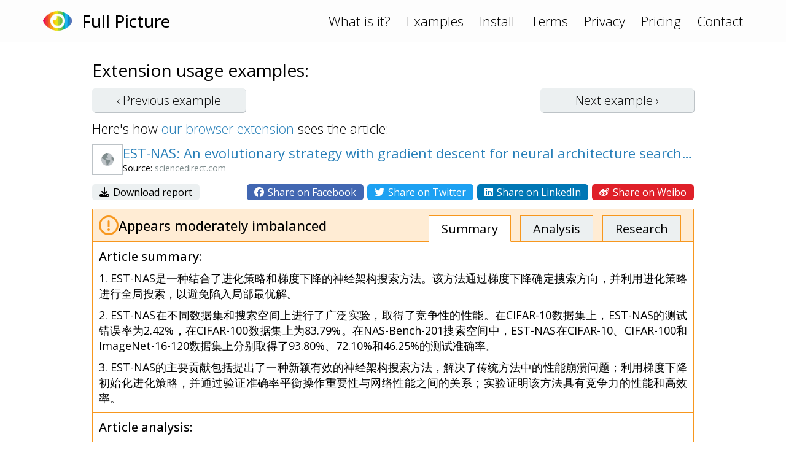

--- FILE ---
content_type: text/html; charset=UTF-8
request_url: https://www.fullpicture.app/item/6d43ca4e3f98e157c1b02817686e5e1b
body_size: 3829
content:
<!DOCTYPE html>
<html>
    <head>
        <title>[Full Picture] EST-NAS: An evolutionary strategy with gradient descent for neural architecture search - ScienceDirect</title>
        <meta name="description" content="这篇文章介绍了一种名为EST-NAS的神经架构搜索方法，该方法结合了进化策略和梯度下降，旨在解决传统NAS方法中的性能崩溃问题。文章提到了DARTS方法存在的问题，并介绍了EST-NAS的核心思想和优势。  然而，这篇文章存在一些潜在的偏见和不足之处。首先，文章没有提及其他竞争性的NAS方法，并且没有对比评估EST-NAS与这些方法之间的差异和优劣势。这可能导致读者对EST-NAS的实际效果和相对">
        <meta name="viewport" content="width=device-width, initial-scale=1.0">
<link rel="preconnect" href="https://fonts.googleapis.com">
<link rel="preconnect" href="https://fonts.gstatic.com" crossorigin>
<link href="https://fonts.googleapis.com/css2?family=Open+Sans:wght@300;400;500&display=swap" rel="stylesheet">
<link rel="stylesheet" href="/assets/frontend.css?20230121"/>
<link rel="icon" href="/assets/icon.png">
<script src="/assets/frontend.js?20230119" defer></script>
<script src="https://kit.fontawesome.com/1bd7013c99.js" crossorigin="anonymous"></script>

<!-- Google tag (gtag.js) -->
<script async src="https://www.googletagmanager.com/gtag/js?id=G-1QY7PFW8P2"></script>
<script>
window.dataLayer = window.dataLayer || [];
function gtag(){dataLayer.push(arguments);}
gtag('js', new Date());
gtag('config', 'G-1QY7PFW8P2');
</script>
        <meta property="og:url" content="/item/6d43ca4e3f98e157c1b02817686e5e1b">
        <meta property="og:type" content="article">
        <meta property="og:title" content="[Full Picture] EST-NAS: An evolutionary strategy with gradient descent for neural architecture search - ScienceDirect">
        <meta property="og:description" content="这篇文章介绍了一种名为EST-NAS的神经架构搜索方法，该方法结合了进化策略和梯度下降，旨在解决传统NAS方法中的性能崩溃问题。文章提到了DARTS方法存在的问题，并介绍了EST-NAS的核心思想和优势。  然而，这篇文章存在一些潜在的偏见和不足之处。首先，文章没有提及其他竞争性的NAS方法，并且没有对比评估EST-NAS与这些方法之间的差异和优劣势。这可能导致读者对EST-NAS的实际效果和相对">
        <meta property="og:image" content="https://www.fullpicture.app/assets/icons/258.png">
        <meta property="fb:app_id" content="720216845991086">
    </head>
    <body>
        <div class="topbar">
    <div class="content">
        <a href="/">
            <img src="/assets/icon.png" width="48" height="48">
        </a>
        <a href="/">
            <h1>Full Picture</h1>
        </a>
        <div class="links desktop">
            <a href="/#about">What is it?</a>
            <a href="/examples">Examples</a>
            <a href="/install">Install</a>
            <a href="/terms" class="wide">Terms</a>
            <a href="/privacy" class="wide">Privacy</a>
            <a href="/pricing" class="wide">Pricing</a>
            <a href="/contact">Contact</a>
        </div>
        <div class="links mobile">
            <a href="#" onClick="hamburger(); return false;">
                <i class="far fa-bars"></i>
            </a>
            <div class="menu mobile">
                <a href="/#about">What is it?</a>
                <a href="/examples">Examples</a>
                <a href="/install">Install</a>
                <a href="/terms">Terms</a>
                <a href="/privacy">Privacy</a>
                <a href="/pricing">Pricing</a>
                <a href="/contact">Contact</a>
            </div>
        </div>
    </div>
</div>
        <section>
            <div class="content text">

<h3>Extension usage examples:</h3>

<div class="example-buttons">
    <a class="btn " href="/item/e029f3fb5d919d791ff54740d2d693bc">‹ Previous <span class="desktop">example</span></a>
    <a class="btn " href="/item/712a9425c90e2d38e7e82726582ecb08">Next <span class="desktop">example</span> ›</a>
</div>

<div>
    Here's how <a href="/install">our browser extension</a> sees the article:
</div>

<div class="example">

    <div class="title">
        <div class="wide">
            <img src="/item/screenshot/6d43ca4e3f98e157c1b02817686e5e1b" width="50" height="50" class="screenshot">
        </div>
        <div>
            <a href="https://www.sciencedirect.com/science/article/abs/pii/S1568494623006427" target="_blank">
                EST-NAS: An evolutionary strategy with gradient descent for neural architecture search - ScienceDirect
            </a>
            <div class="source">
                Source: <span class="grey">sciencedirect.com</span>
            </div>
        </div>
    </div>

    <div class="sharing wide">
        <div>
            <a href="/item/download/6d43ca4e3f98e157c1b02817686e5e1b">
                <i class="fas fa-download"></i>
                Download report
            </a>
        </div>
        <div>
            <a rel="nofollow" href="/item/share/6d43ca4e3f98e157c1b02817686e5e1b?type=facebook" style="background: #4267B2; color: white;">
                <i class="fab fa-facebook"></i>
                Share on Facebook
            </a>
            <a rel="nofollow" href="/item/share/6d43ca4e3f98e157c1b02817686e5e1b?type=twitter" style="background: #1DA1F2; color: white;">
                <i class="fab fa-twitter"></i>
                Share on Twitter
            </a>
            <a rel="nofollow" href="/item/share/6d43ca4e3f98e157c1b02817686e5e1b?type=linkedin" style="background: #0077B5; color: white;">
                <i class="fab fa-linkedin"></i>
                Share on LinkedIn
            </a>
            <a rel="nofollow" href="/item/share/6d43ca4e3f98e157c1b02817686e5e1b?type=weibo" style="background: #DF2029; color: white;">
                <i class="fab fa-weibo"></i>
                Share on Weibo
            </a>
        </div>
    </div>

    <div class="details details2">
        <div class="rating">
            <img src="/assets/rating/2.png" width="32" height="32">
            <div>
                                                Appears moderately imbalanced                            </div>
            <div class="links desktop">
                <a href="#summary" class="active">Summary</a>
                <a href="#review">Analysis</a>
                <a href="#topics">Research</a>
            </div>
        </div>
        <a name="summary"></a>
        <div class="summary part">
            <h4>Article summary:</h4>
            <p>1. EST-NAS是一种结合了进化策略和梯度下降的神经架构搜索方法。该方法通过梯度下降确定搜索方向，并利用进化策略进行全局搜索，以避免陷入局部最优解。</p>
<p>2. EST-NAS在不同数据集和搜索空间上进行了广泛实验，取得了竞争性的性能。在CIFAR-10数据集上，EST-NAS的测试错误率为2.42%，在CIFAR-100数据集上为83.79%。在NAS-Bench-201搜索空间中，EST-NAS在CIFAR-10、CIFAR-100和ImageNet-16-120数据集上分别取得了93.80%、72.10%和46.25%的测试准确率。</p>
<p>3. EST-NAS的主要贡献包括提出了一种新颖有效的神经架构搜索方法，解决了传统方法中的性能崩溃问题；利用梯度下降初始化进化策略，并通过验证准确率平衡操作重要性与网络性能之间的关系；实验证明该方法具有竞争力的性能和高效率。</p>
        </div>
        <a name="review"></a>
        <div class="review part">
            <h4>Article analysis:</h4>
            <p>这篇文章介绍了一种名为EST-NAS的神经架构搜索方法，该方法结合了进化策略和梯度下降，旨在解决传统NAS方法中的性能崩溃问题。文章提到了DARTS方法存在的问题，并介绍了EST-NAS的核心思想和优势。</p>
<p></p>
<p>然而，这篇文章存在一些潜在的偏见和不足之处。首先，文章没有提及其他竞争性的NAS方法，并且没有对比评估EST-NAS与这些方法之间的差异和优劣势。这可能导致读者对EST-NAS的实际效果和相对价值缺乏全面的了解。</p>
<p></p>
<p>其次，文章没有提供足够的证据来支持作者关于DARTS方法性能崩溃问题以及EST-NAS如何解决这个问题的主张。虽然文章提到了一些改进措施，但没有详细说明它们是如何工作的或者通过什么方式解决了性能崩溃问题。因此，读者可能无法完全理解EST-NAS相对于DARTS的优势。</p>
<p></p>
<p>此外，文章没有充分考虑到可能存在的风险和局限性。例如，在使用进化策略进行全局搜索时，可能会遇到搜索空间过大、计算资源消耗过高等问题。文章没有提及如何解决这些问题，也没有讨论EST-NAS在实际应用中可能面临的挑战和限制。</p>
<p></p>
<p>最后，文章缺乏对反驳观点的探索。虽然文章提到了DARTS方法存在的一些问题，并介绍了EST-NAS作为改进方法，但没有探讨其他研究者对DARTS方法的不同看法或对EST-NAS有效性的质疑。这种片面的报道可能导致读者对该方法的可靠性和适用性产生疑问。</p>
<p></p>
<p>总之，尽管这篇文章介绍了一种新颖的神经架构搜索方法EST-NAS，并提出了一些改进措施来解决传统NAS方法存在的问题，但它存在潜在的偏见、不足之处和未探索的反驳观点。读者需要谨慎评估该方法的实际效果和可行性，并结合其他相关研究进行综合考虑。</p>
        </div>
        <a name="topics"></a>
        <div class="topics part">
            <h4>Topics for further research:</h4>
            <div class="list">
                                    <a href="https://www.google.com/search?q=%E5%85%B6%E4%BB%96%E7%AB%9E%E4%BA%89%E6%80%A7%E7%9A%84NAS%E6%96%B9%E6%B3%95%0A" target="_blank">其他竞争性的NAS方法
</a>
                                    <a href="https://www.google.com/search?q=EST-NAS%E4%B8%8E%E5%85%B6%E4%BB%96%E6%96%B9%E6%B3%95%E7%9A%84%E5%B7%AE%E5%BC%82%E5%92%8C%E4%BC%98%E5%8A%A3%E5%8A%BF%0A" target="_blank">EST-NAS与其他方法的差异和优劣势
</a>
                                    <a href="https://www.google.com/search?q=DARTS%E6%96%B9%E6%B3%95%E6%80%A7%E8%83%BD%E5%B4%A9%E6%BA%83%E9%97%AE%E9%A2%98%E7%9A%84%E8%AF%81%E6%8D%AE%0A" target="_blank">DARTS方法性能崩溃问题的证据
</a>
                                    <a href="https://www.google.com/search?q=EST-NAS%E5%A6%82%E4%BD%95%E8%A7%A3%E5%86%B3%E6%80%A7%E8%83%BD%E5%B4%A9%E6%BA%83%E9%97%AE%E9%A2%98%E7%9A%84%E5%85%B7%E4%BD%93%E6%8E%AA%E6%96%BD%0A" target="_blank">EST-NAS如何解决性能崩溃问题的具体措施
</a>
                                    <a href="https://www.google.com/search?q=EST-NAS%E5%9C%A8%E5%85%A8%E5%B1%80%E6%90%9C%E7%B4%A2%E4%B8%AD%E5%8F%AF%E8%83%BD%E9%81%87%E5%88%B0%E7%9A%84%E9%97%AE%E9%A2%98%E5%92%8C%E9%99%90%E5%88%B6%0A" target="_blank">EST-NAS在全局搜索中可能遇到的问题和限制
</a>
                                    <a href="https://www.google.com/search?q=%E5%AF%B9DARTS%E6%96%B9%E6%B3%95%E5%92%8CEST-NAS%E6%9C%89%E6%95%88%E6%80%A7%E7%9A%84%E8%B4%A8%E7%96%91%E5%92%8C%E5%8F%8D%E9%A9%B3%E8%A7%82%E7%82%B9" target="_blank">对DARTS方法和EST-NAS有效性的质疑和反驳观点</a>
                            </div>
        </div>

    </div>

</div>

            </div>
        </section>
    <script defer src="https://static.cloudflareinsights.com/beacon.min.js/vcd15cbe7772f49c399c6a5babf22c1241717689176015" integrity="sha512-ZpsOmlRQV6y907TI0dKBHq9Md29nnaEIPlkf84rnaERnq6zvWvPUqr2ft8M1aS28oN72PdrCzSjY4U6VaAw1EQ==" data-cf-beacon='{"version":"2024.11.0","token":"1f8b691dfa8745a29819e6fa676edd29","r":1,"server_timing":{"name":{"cfCacheStatus":true,"cfEdge":true,"cfExtPri":true,"cfL4":true,"cfOrigin":true,"cfSpeedBrain":true},"location_startswith":null}}' crossorigin="anonymous"></script>
</body>
</html>